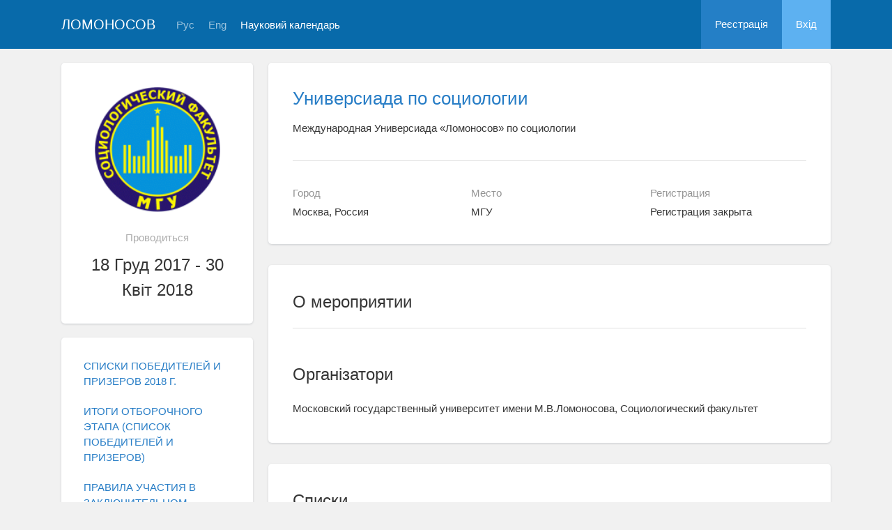

--- FILE ---
content_type: text/html; charset=UTF-8
request_url: https://lomonosov-msu.ru/ukr/event/4730/
body_size: 29827
content:
<!DOCTYPE html>
<html lang="ua" class="l-html">
<head>
                <script type="text/javascript" >
        (function(m,e,t,r,i,k,a){m[i]=m[i]||function(){(m[i].a=m[i].a||[]).push(arguments)};
            m[i].l=1*new Date();
            for (var j = 0; j < document.scripts.length; j++) {if (document.scripts[j].src === r) { return; }}
            k=e.createElement(t),a=e.getElementsByTagName(t)[0],k.async=1,k.src=r,a.parentNode.insertBefore(k,a)})
        (window, document, "script", "https://mc.yandex.ru/metrika/tag.js", "ym");

        ym(283554, "init", {
            clickmap:true,
            trackLinks:true,
            accurateTrackBounce:true,
            trackHash:true
        });
    </script>

    <script async src="https://www.googletagmanager.com/gtag/js?id=G-KZ960V47L7"></script>
    <script>
        window.dataLayer = window.dataLayer || [];
        function gtag(){dataLayer.push(arguments);}
        gtag('js', new Date());

        gtag('config', 'G-KZ960V47L7');
    </script>
                    <meta charset="utf-8">
        <meta http-equiv="X-UA-Compatible" content="IE=edge">
        <meta name="viewport" content="width=device-width, initial-scale=1">
    
    <meta property="og:title" content="Универсиада по социологии" />
                    <meta property="og:image" content="https://lomonosov-msu.ru/media/cache/event_logo/file/event/4730/rus_logo_e0aac5d1155eafa20639b6fb31f80fd0edb35308.gif" />
        <meta property="og:description" content="Международная Универсиада «Ломоносов» по социологии / Москва, Россия, МГУ, 18 Груд - 30 Квiт 2018" />
    <meta property="og:type" content="website"/>
    <meta property="og:url" content= "https://lomonosov-msu.ru/ukr/event/4730/" />
    <meta name="description" content="Универсиада по социологии">    <meta name="theme-color" content="#086aaa">
    <meta name="msapplication-navbutton-color" content="#086aaa">
    <meta name="apple-mobile-web-app-status-bar-style" content="#086aaa">

    <title>
            Универсиада по социологии
 -
                    Ломоносов
            </title>

    <link rel="apple-touch-icon" href="/static/aapl/AppIcon60x60.png">
    <link rel="apple-touch-icon" sizes="76x76" href="/static/aapl/AppIcon76x76.png">
    <link rel="apple-touch-icon" sizes="120x120" href="/static/aapl/AppIcon60x60@2x.png">
    <link rel="apple-touch-icon" sizes="152x152" href="/static/aapl/AppIcon76x76@2x.png">
            <link rel="stylesheet" href="/layout/layout3/css/responsive.css" />
    
            <script type="text/javascript" src="/build/main_layout_head-a359063564.js"></script>
        <script src="/js/routing?callback=fos.Router.setData"></script>
        <script type="text/javascript">
            var svgIconsFilePath = '/layout/layout3/img/svg.html';
            var currentLocale = 'ukr';
        </script>
    
            <link rel="icon" href="/favicon.ico" type="image/x-icon">
        <link rel="shortcut icon" href="/favicon.ico" type="image/x-icon">
    </head>
    <body>
    <!-- l-page-->
    <div class="l-page">
        <header class="header">
    <div class="container container--nogutter">
                                        
        <div class="main-menu">
            <div class="menu__cover"></div>
            <a class="menu-trigger" href="/ukr/">
                <svg>
                    <use xlink:href="#menu"></use>
                </svg>
                <span>Ломоносов</span>
            </a>
            <div class="menu__content">
                <ul class="menu__list">
                                            <li class="menu__item"><a href="/ukr/">На головну</a></li>
                                                                <li class="menu__item"><a href="/ukr/event/search">Науковий календарь</a></li>
                                    </ul>
                                    <ul class="menu__list">
                        <li class="menu__item"><a href="/ukr/register/">Реєстрація</a></li>
                        <li class="menu__item"><a href="/ukr/login">Вхiд</a></li>
                    </ul>
                
                                                                                
                                                                                                                                    
                                                    <ul class="menu__list menu__list--lang">
                            <li class="menu__item"><a href="/rus/event/4730/">Рус</a></li>
                                                                                                                                                                            
                                                    
                            <li class="menu__item"><a href="/eng/event/4730/">Eng</a></li>
                                                                                                                        </ul>
                            </div>
        </div>

        <a class="logo" href="/ukr/">Ломоносов</a>

                                                
                                                            
                                    <a class="header__language" href="/rus/event/4730/">Рус</a>
                                                                            
                                    <a class="header__language" href="/eng/event/4730/">Eng</a>
                                    
                    <a class="header__calendar" href="/ukr/event/search">Науковий календарь</a>
        
                    <div class="user-block nolog_user-block">
                <div class="user-block__item">
                    <a class="user-block__link" href="/ukr/register/">Реєстрація</a>
                </div>
                <div class="user-block__item">
                    <a class="user-block__link user-block__link--login" href="/ukr/login">Вхiд</a>
                </div>
            </div>
            </div>
</header>

        <!-- content-->
        <main>
                <div class="event">
        <div class="container container--nogutter">
                                                <div class="event__menu">
        
        <article class="block">
            <div class="block__wrapper block__wrapper--thin-2">
                                                        <div class="event__logo">
                        <img src="https://lomonosov-msu.ru/media/cache/event_logo/file/event/4730/rus_logo_e0aac5d1155eafa20639b6fb31f80fd0edb35308.gif" alt="Универсиада по социологии" />
                    </div>
                
                <div class="event__when">Проводиться</div>
                <div class="event__date">
                    18 Груд 2017 - 30 Квiт 2018
                </div>
                                                                                                                            
                            </div>
        </article>

        
    <article class="block">
        <div class="block__wrapper block__wrapper--thin">
            <div class="menu">
                <ul class="menu__list">
                    
                                                                                                                                                                                                            <li class="menu__item">
            <a href="/ukr/event/4730/page/1026" class="link">
                СПИСКИ ПОБЕДИТЕЛЕЙ И ПРИЗЕРОВ 2018 Г.
                            </a>
        </li>
    
                                                                                                                                                                            <li class="menu__item">
            <a href="/ukr/event/4730/page/869" class="link">
                ИТОГИ ОТБОРОЧНОГО ЭТАПА (СПИСОК ПОБЕДИТЕЛЕЙ И ПРИЗЕРОВ)
                            </a>
        </li>
    
                                                                                                                                                                            <li class="menu__item">
            <a href="/ukr/event/4730/page/872" class="link">
                ПРАВИЛА УЧАСТИЯ В ЗАКЛЮЧИТЕЛЬНОМ (ОЧНОМ) ЭТАПЕ УНИВЕРСИАДЫ
                            </a>
        </li>
    
                                                                                                                                                                            <li class="menu__item">
            <a href="/ukr/event/4730/page/910" class="link">
                Информация о заселении в общежитие МГУ для участия в заключительном этапе
                            </a>
        </li>
    
                                                                                                                                                                            <li class="menu__item">
            <a href="/ukr/event/4730/page/870" class="link">
                ЗАДАНИЯ ЗАКЛЮЧИТЕЛЬНОГО (ОЧНОГО) ЭТАПА УНИВЕРСИАДЫ 2017 года
                            </a>
        </li>
    
                                                                                                                                                                            <li class="menu__item">
            <a href="/ukr/event/4730/page/871" class="link">
                ЗАДАНИЯ ЗАКЛЮЧИТЕЛЬНОГО (ОЧНОГО) ЭТАПА УНИВЕРСИАДЫ 2016 года
                            </a>
        </li>
    
                                                                                                        
                                            
                        
                        
                        
                                                                <li class="menu__item">
            <a href="http://socio.msu.ru" target="_blank" class="link link--external">
                Страница события
                                    <svg>
                        <use xmlns:xlink="http://www.w3.org/1999/xlink" xlink:href="#external-link-icon"></use>
                    </svg>
                            </a>
        </li>
    
                        
                                                            </ul>
            </div>
        </div>
    </article>

    </div>

                <div class="event__content">
                            
                        <article class="block block--lg">
            <div class="block__wrapper">
                <div class="event__header">
                    <h1 class="event__title"><a href="/ukr/event/4730/">Универсиада по социологии</a></h1>
                    <p class="event__description">Международная Универсиада «Ломоносов» по социологии</p>
                    <div class="event-table"></div>
                </div>

                    

                <div class="row">
                    <div class="col-sm-4 event-table__cell">
                        <div class="event-table__head">Город</div>
                        <div class="event-table__body">Москва, Россия</div>
                    </div>
                    <div class="col-sm-4 event-table__cell">
                        <div class="event-table__head">Место</div>
                        <div class="event-table__body">МГУ</div>
                    </div>
                                            <div class="col-sm-4 event-table__cell">
                            <div class="event-table__head">Регистрация</div>
                            <div class="event-table__body">
                                                                    Регистрация закрыта
                                                            </div>
                        </div>
                                    </div>
            </div>
        </article>
        <div class="event__header event__header--sm">
            <div class="container">
                <div class="event__info">
                    <div class="event__logo">
                                                                                <img src="https://lomonosov-msu.ru/media/cache/event_logo_big/file/event/4730/rus_logo_e0aac5d1155eafa20639b6fb31f80fd0edb35308.gif" alt="Универсиада по социологии" />
                                            </div>
                    <div class="event__info-content">
                        <div class="event__date">
                            18 Груд 2017 - 30 Квiт 2018
                        </div>
                        <div class="event__where">МГУ, Москва, Россия</div>
                    </div>
                </div>
                <h1 class="event__title">
                    <a href="/ukr/event/4730/">
                        Универсиада по социологии
                    </a>
                </h1>
                <p class="event__description">Международная Универсиада «Ломоносов» по социологии</p>
            </div>
        </div>
    
                        
    
    
    <article class="block block--sm event__navblock">
        <div class="block__wrapper">
            <div class="event__nav event__nav--m0">
                <div class="row">
                                                                                    
                                            <div class="col-xs-12 col-sm-4">
                            <div class="event__reg">
                                <span class="event__navlabel">Реєстрація до 25 лютого 23:59</span>
                                                                    <input type="submit"
                                           class="btn btn-wide btn-sci-green event__regbtn"
                                           value="Регистрация с 18 Грудня 2017" disabled="">
                                                                <span class="event__navlabel event__navlabel--mobile">Реєстрація до 25 лютого 23:59</span>
                            </div>
                        </div>
                    
                                            <div class="col-xs-12 col-sm-4">
                            <div class="event__tomenu">
                                <span class="event__navlabel">Меню мероприятия</span>
                                <a class="btn event__menu-link" href="/ukr/event/4730/menu/">
                                    <span>Страницы и ссылки</span>
                                    <svg>
                                        <use xmlns:xlink="http://www.w3.org/1999/xlink" xlink:href="#down-round"></use>
                                    </svg>
                                </a>
                            </div>
                        </div>
                                    </div>
                <div class="row">
                    <div class="col-xs-12">
                                
                    </div>
                </div>
            </div>
        </div>
    </article>

    <article class="block margin-top">
        <div class="block__wrapper">
            <div class="block__header block__header--all">
                <div class="block__title">О мероприятии</div>
            </div>

            <div class="profile-content__header--tablets">
                    
            </div>

                

            <div class="block__content">
                <h2 class="block__title">Організатори</h2>
                                    <div class="event__text">Московский государственный университет имени М.В.Ломоносова, Социологический факультет</div>
                
                            </div>

                

                

                


                    </div>
    </article>

            <article class="block margin-top">
            <div class="block__wrapper">
                <div class="block__header block__header--all">
                    <div class="block__title">Списки</div>
                </div>

                                    <div class="connections">
                        <div class="connections__header">
                            <h2 class="connections__title">Поданные заявки</h2>
                            <a class="connections__all-link" href="/ukr/event/request-list/7575/users">
                                Подивитися  всі контакти
                            </a>
                        </div>
                        <div class="connections__set">
                                                            <div class="connections__person">
                                                                        <a class="connections__person-avatar" href="/ukr/user/profile/246370">
                                        <img src="https://lomonosov-msu.ru/media/cache/user_photo_mini50/file/user/image/source/247/246370/s_4a4a949f0b18bf481c35947b53ccf8f406310053.jpg">
                                    </a>
                                    <a class="connections__person-name" href="/ukr/user/profile/246370">
                                        Ирина<br/>Куприна
                                    </a>
                                </div>
                                                            <div class="connections__person">
                                                                        <a class="connections__person-avatar" href="/ukr/user/profile/246245">
                                        <img src="https://lomonosov-msu.ru/media/cache/user_photo_mini50/file/user/image/source/247/246245/s_5bbfa8bf0193819c822002582d1ed954e99ad4ca.jpg">
                                    </a>
                                    <a class="connections__person-name" href="/ukr/user/profile/246245">
                                        Александр<br/>Упадышев
                                    </a>
                                </div>
                                                            <div class="connections__person">
                                                                        <a class="connections__person-avatar" href="/ukr/user/profile/242210">
                                        <img src="https://lomonosov-msu.ru/media/cache/user_photo_mini50/file/user/image/source/243/242210/s_59965663cc0be59791dc8c108d8cf6e6b294cdbe.jpg">
                                    </a>
                                    <a class="connections__person-name" href="/ukr/user/profile/242210">
                                        Симон<br/>Бадалян
                                    </a>
                                </div>
                                                            <div class="connections__person">
                                                                        <a class="connections__person-avatar" href="/ukr/user/profile/241337">
                                        <img src="https://lomonosov-msu.ru/media/cache/user_photo_mini50/file/user/image/source/242/241337/s_349593e584a6c79c46d3d5b573b2248acd8588d9.jpg">
                                    </a>
                                    <a class="connections__person-name" href="/ukr/user/profile/241337">
                                        Милена<br/>Василева
                                    </a>
                                </div>
                                                            <div class="connections__person">
                                                                        <a class="connections__person-avatar" href="/ukr/user/profile/238733">
                                        <img src="https://lomonosov-msu.ru/media/cache/user_photo_mini50/file/user/image/source/239/238733/s_0509a4ea49b4081caf124d0fa57f73d9b1d3f54a.jpg">
                                    </a>
                                    <a class="connections__person-name" href="/ukr/user/profile/238733">
                                        Мария<br/>Тараканова
                                    </a>
                                </div>
                                                            <div class="connections__person">
                                                                        <a class="connections__person-avatar" href="/ukr/user/profile/237727">
                                        <img src="https://lomonosov-msu.ru/media/cache/user_photo_mini50/file/user/image/source/238/237727/s_b56fa988ed6e501ebc79c3f188884b27e77e6dba.jpg">
                                    </a>
                                    <a class="connections__person-name" href="/ukr/user/profile/237727">
                                        Елена<br/>Кузнецова
                                    </a>
                                </div>
                                                            <div class="connections__person">
                                                                        <a class="connections__person-avatar" href="/ukr/user/profile/237312">
                                        <img src="https://lomonosov-msu.ru/media/cache/user_photo_mini50/file/user/image/source/238/237312/s_6c0a58d4792bbd830ee7ac00ffd7ff4711f3906b.jpg">
                                    </a>
                                    <a class="connections__person-name" href="/ukr/user/profile/237312">
                                        Сергей<br/>Куприн
                                    </a>
                                </div>
                                                            <div class="connections__person">
                                                                        <a class="connections__person-avatar" href="/ukr/user/profile/235449">
                                        <img src="https://lomonosov-msu.ru/media/cache/user_photo_mini50/file/user/image/source/236/235449/s_bcebd87700d24cb9cf021bb28e630744498137e6.jpg">
                                    </a>
                                    <a class="connections__person-name" href="/ukr/user/profile/235449">
                                        Ксения<br/>Корчагина
                                    </a>
                                </div>
                                                            <div class="connections__person">
                                                                        <a class="connections__person-avatar" href="/ukr/user/profile/235243">
                                        <img src="https://lomonosov-msu.ru/media/cache/user_photo_mini50/file/user/image/source/236/235243/s_bc7bfcb2e20fbbe6f46524693debadb7c09265e4.jpg">
                                    </a>
                                    <a class="connections__person-name" href="/ukr/user/profile/235243">
                                        Анна<br/>Рудакова
                                    </a>
                                </div>
                                                            <div class="connections__person">
                                                                        <a class="connections__person-avatar" href="/ukr/user/profile/234205">
                                        <img src="https://lomonosov-msu.ru/media/cache/user_photo_mini50/file/user/image/source/235/234205/s_55da3e9495ed2955bc6ea2dc12127a7857b79646.jpg">
                                    </a>
                                    <a class="connections__person-name" href="/ukr/user/profile/234205">
                                        Диана<br/>Смирнова
                                    </a>
                                </div>
                                                            <div class="connections__person">
                                                                        <a class="connections__person-avatar" href="/ukr/user/profile/165001">
                                        <img src="https://lomonosov-msu.ru/media/cache/user_photo_mini50/file/user/image/source/166/165001/s_578c67f47dd39298f4dbe32eb85232b4aed0e4a0.jpg">
                                    </a>
                                    <a class="connections__person-name" href="/ukr/user/profile/165001">
                                        Елизавета<br/>Боричевская
                                    </a>
                                </div>
                                                    </div>
                    </div>
                            </div>
        </article>
                    </div>
                                    </div>
    </div>
        </main>
        <!-- End content-->
    </div>
    <!-- End l-page-->

    <footer class="footer-v2">
            <div class="footer-v2__links">
            <a href="/ukr/promo">Про систему</a>
            <a href="/ukr/policy">Конфиденциальность</a>
            <a href="/rus/doc/current/" target="_blank">Cправка</a>
            <a href="/ukr/feedback/">Обратная связь</a>
        </div>
        <p class="footer-v2__text">Научная сеть «Ломоносов»</p>
    </footer>

    <!-- End l-page-->
                <script type="text/javascript" src="/build/main_layout-3bc758916f.js"></script>
        <script type="text/javascript">
            /* global vars */
            var sciApp = angular.module('sciApp', ['ngSanitize', 'sci.treeChoice', 'sci.location']);
            sciApp.filter('unsafe', function($sce) {
                return function(val) {
                    return $sce.trustAsHtml(val);
                };
            });
        </script>
    
        <script type="text/javascript">
        $(function() {
            $(document).on('click', '.change-event-presence', function(e) {
                e.preventDefault();

                $(this).closest('div[data-event-calendar]').addClass('bg-info');
                let changeType = '';
                let eventCalendarId = 0, eventCalendarEventId = 0;
                if ($(this).hasClass('add-approved')) {
                    changeType = 'addEventAsApproved';
                    eventCalendarId = $(this).data('event-calendar-id');
                } else if ($(this).hasClass('approve')) {
                    changeType = 'eventApprove';
                    eventCalendarEventId = $(this).data('event-calendar-event-id');
                } else if ($(this).hasClass('reject')) {
                    changeType = 'eventReject';
                    eventCalendarEventId = $(this).data('event-calendar-event-id');
                }

                if (changeType.length === 0) {
                    return;
                }

                $.ajax({
                    url: Routing.generate('event_calendar_event_change_calendar_presence', {
                        _locale: currentLocale,
                        id: 4730,
                        type: changeType,
                        eventCalendarId: eventCalendarId,
                        eventCalendarEventId: eventCalendarEventId
                    }),
                    method: 'POST',
                    data: $('#event-calendar-filter-form').serialize()
                }).done(function(html) {
                    $('#event-calendar-list').html(html);
                });
            });
        });
    </script>
    <script type="application/ld+json">
    {
      "@context": "http://schema.org/",
      "@type": "Event",
      "name": "Международная Универсиада «Ломоносов» по социологии",
      "alternateName": "Универсиада по социологии",
      "startDate": "2017-12-18T23:59",
      "endDate": "2018-04-30T23:59",
      "description": "",
      "url": "https://lomonosov-msu.ru/ukr/event/4730/",
            "image": "https://lomonosov-msu.ru/file/event/4730/rus_logo_e0aac5d1155eafa20639b6fb31f80fd0edb35308.gif",
            "location": {
        "@type": "Place",
        "address": {
          "@type": "PostalAddress",
          "addressCountry": "RU",
          "addressLocality": "Россия, Москва"
        },
        "name": "Московский государственный университет имени М.В.Ломоносова, Социологический факультет"
      },
      "offers": {
        "@type": "Offer",
        "price": "0.00",
        "priceCurrency": "RUB",
        "url": "https://lomonosov-msu.ru/ukr/event/4730/",
        "validFrom": "2017-12-18T23:59",
        "availability": "http://schema.org/InStock"
      },
      "performer": {
        "@type": "Organization",
        "name": "Московский государственный университет имени М.В.Ломоносова, Социологический факультет"
      }
    }
    </script>
    </body>
</html>